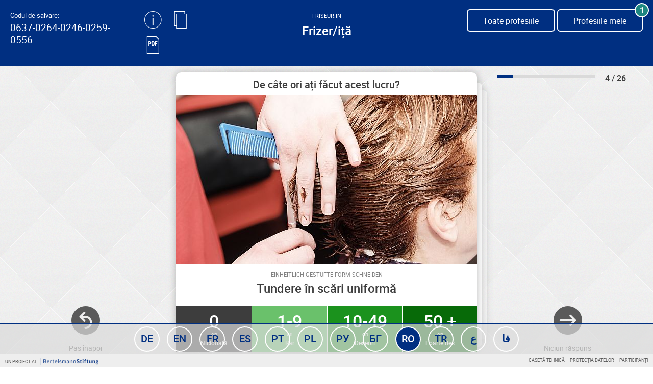

--- FILE ---
content_type: text/html; charset=UTF-8
request_url: https://meine-berufserfahrung.de/overview.php?job=friseur&action=jobscreensave&stepNo=3&answer=3&lang=ro
body_size: 4664
content:
<p>generating new hash</p>

<!DOCTYPE html>
<html lang="en" class="fullsize-tile" dir="ltr">
<head>
    <meta charset="UTF-8">
    <title>
        Friseur:in : Meine Berufserfahrung    </title>
    <!-- 0637-0264-0246-0259-0556 -->
    <link rel="shortcut icon" type="image/x-icon" href="/frontend/favicon/favicon.ico" />
    <link rel="icon" type="image/x-icon" href="/frontend/favicon/favicon.ico" />
    <link rel="stylesheet" href="/frontend/js/vendor/swiper/swiper-bundle.min.css?v=1">
    <script src="/frontend/js/vendor/swiper/swiper-bundle.min.js?v=1"></script>
    <link rel="stylesheet" href="/frontend/css/main.css?v=4.2.2">

    <meta name="viewport" content="width=device-width, initial-scale=1.0, maximum-scale=1.0, user-scalable=yes">

    <!-- Facebook & Twitter meta-tags -->
    <meta property="og:title" content="Meine Berufserfahrung" />
    <meta property="og:type" content="website" />
    <meta property="og:image" content="https://www.meine-berufserfahrung.de/frontend/img/shareimg/share_ro.jpg" />
    <meta property="og:url" content="https://meine-berufserfahrung.de/index.php?&lang=ro" />
    <meta property="og:description" content="Sunteți curios cât de relevantă este experiența dvs. profesională pentru piața muncii din Germania? Acest site web vă oferă o privire de ansamblu despre ce așteptări există în Germania pentru 30 de profesii importante. Descoperă câte îndepliniți deja!" />

    <meta name="twitter:card" content="summary_large_image" />
    <meta name="twitter:title" content="Meine Berufserfahrung" />
    <meta name="twitter:image" content="https://www.meine-berufserfahrung.de/frontend/img/shareimg/share_ro.jpg" />
</head>
<body>


<header id="header-default" class="header-panel-default no-print">
    <div class="header-panel-default-inner">
        <div class="row">
            <div class="col-lg col-sm-2 align-center tablet-small-visible">
                <a href="javascript:void(0);" class="menu-foldout-toggle ico js-toggle-class" data-other=".menu-foldout" data-otherclass="is-expanded"></a>
            </div>
            <div class="col-lg-4 col-sm-2 align-left flex lang-ro tablet-small-hidden">
                <span class="header-panel-default-code" data-clipboard-target="#sessioncode" ><span class="smaller">Codul de salvare:</span><br><span id="sessioncode" class="sessioncode-header">0637-0264-0246-0259-0556</span></span><div class="header-panel-default-row">
    <div class="header-panel-default-col is--first">
        <a href="javascript:void(0);" id="info-icon" class="has--ico js-toggle-class" data-other=".header-panel-default-overlay" data-otherclass="is-expanded">
            <i class="ico ico-information" aria-hidden="true"></i>
        </a>
        <div class="header-panel-default-overlay">
            <p>Puteți apela oricând rezultatul evaluării.</p><br>
            <small>Copiați codul de salvare sau imprimați-l, pentru a avea întotdeauna acces la datele dvs.</small>
        </div>
    </div>

    <div class="header-panel-default-col">
        <div id="clipboard-tooltip" style="display: none;">
            <div class='clipboard-tooltip-pointer'></div>
            <span>Lorem ipsum dolor sit amet</span>
        </div>
        <a href="javascript:void(0);"
            class="has--ico js-copy-text-clipboard"
            data-clipboard-text="0637-0264-0246-0259-0556"
            data-tooltip="#clipboard-tooltip"
            data-success="Cod de salvare copiat cu succes"
            data-error="Eroare la copiere"><i class="ico ico-copy-code" aria-hidden="true"></i>
        </a>
    </div>

    <div class="header-panel-default-col">
        <a target="_blank" href="/overview.php?action=sessionkeypdf" class="has--ico">
            <i class="ico ico-export-pdf" aria-hidden="true"></i>
        </a>
    </div>
</div>

            </div>

            <div class="col-lg-4 col-sm-8 align-center">
                <h2>
                    <small class="color-0 tablet-small-hidden">Friseur:in</small>
                    <span class="header-title header-title-ro">Frizer/iță</span>
                </h2>
            </div>

            <div class="col-lg-4 col-sm-2 align-right tablet-small-hidden"  >
                                    <a href="/overview.php?action=globallist" class="btn btn-light btn-count-right js-etracker-link"
                    data-eta="Ausstieg Fragebogen"
                    data-etb="friseur"
                    data-etd="3">
                    <span class="tablet-small-hidden">Toate profesiile</span>
                    </a>
                                    <a href="/overview.php?action=mylist" class="btn btn-light btn-count-right js-etracker-link"
                data-eta="Meine Berufe"
                data-etb="'Meine Berufe' geklickt'">
                    <span class="tablet-small-hidden">Profesiile mele</span>
                    
                    <span class="count-jobs">
                        1                    </span>
                </a>

            </div>
            
            <a href="/overview.php?action=mylist" class="btn btn-light btn-count-right col-lg col-sm-1 align-center tablet-small-visible">    
                <span class="count-jobs--mobile">
                    1                </span>
            </a>
        </div>
    </div>
    <div class="menu-foldout">
        <p class="menu-foldout-code" data-clipboard-target="#sessioncode" ><span>Codul de salvare</span><br><span id="sessioncode">0637-0264-0246-0259-0556</span></p>        <p class="menu-foldout-label">Sprachen:</p>
        <ul class="menu-foldout-language">

            
            <li class="menu-foldout-language-item de">
                <a href="/overview.php?job=friseur&action=jobscreensave&stepNo=3&answer=3&lang=de" class=" js-etracker-link"
                   data-category="language_switch"
                   data-tags="de">
                   <small class="de tablet-small-hidden"></small>
                    <span>Deutsch</span></a>
            </li>
        
            <li class="menu-foldout-language-item de">
                <a href="/overview.php?job=friseur&action=jobscreensave&stepNo=3&answer=3&lang=en" class=" js-etracker-link"
                   data-category="language_switch"
                   data-tags="de">
                   <small class="en tablet-small-hidden">Englisch</small>
                    <span>English</span></a>
            </li>
        
            <li class="menu-foldout-language-item de">
                <a href="/overview.php?job=friseur&action=jobscreensave&stepNo=3&answer=3&lang=fr" class=" js-etracker-link"
                   data-category="language_switch"
                   data-tags="de">
                   <small class="fr tablet-small-hidden">Französisch</small>
                    <span>Français</span></a>
            </li>
        
            <li class="menu-foldout-language-item de">
                <a href="/overview.php?job=friseur&action=jobscreensave&stepNo=3&answer=3&lang=es" class=" js-etracker-link"
                   data-category="language_switch"
                   data-tags="de">
                   <small class="es tablet-small-hidden">Spanisch</small>
                    <span>Español</span></a>
            </li>
        
            <li class="menu-foldout-language-item de">
                <a href="/overview.php?job=friseur&action=jobscreensave&stepNo=3&answer=3&lang=pt" class=" js-etracker-link"
                   data-category="language_switch"
                   data-tags="de">
                   <small class="pt tablet-small-hidden">Portugiesisch</small>
                    <span>Português</span></a>
            </li>
        
            <li class="menu-foldout-language-item de">
                <a href="/overview.php?job=friseur&action=jobscreensave&stepNo=3&answer=3&lang=pl" class=" js-etracker-link"
                   data-category="language_switch"
                   data-tags="de">
                   <small class="pl tablet-small-hidden">Polnisch</small>
                    <span>Polski</span></a>
            </li>
        
            <li class="menu-foldout-language-item de">
                <a href="/overview.php?job=friseur&action=jobscreensave&stepNo=3&answer=3&lang=ru" class=" js-etracker-link"
                   data-category="language_switch"
                   data-tags="de">
                   <small class="ru tablet-small-hidden">Russisch</small>
                    <span>РУССКИЙ</span></a>
            </li>
        
            <li class="menu-foldout-language-item de">
                <a href="/overview.php?job=friseur&action=jobscreensave&stepNo=3&answer=3&lang=bg" class=" js-etracker-link"
                   data-category="language_switch"
                   data-tags="de">
                   <small class="bg tablet-small-hidden">Bulgarisch</small>
                    <span>Български</span></a>
            </li>
        
            <li class="menu-foldout-language-item de">
                <a href="/overview.php?job=friseur&action=jobscreensave&stepNo=3&answer=3&lang=ro" class="active js-etracker-link"
                   data-category="language_switch"
                   data-tags="de">
                   <small class="ro tablet-small-hidden">Rumänisch</small>
                    <span>Română</span></a>
            </li>
        
            <li class="menu-foldout-language-item de">
                <a href="/overview.php?job=friseur&action=jobscreensave&stepNo=3&answer=3&lang=tr" class=" js-etracker-link"
                   data-category="language_switch"
                   data-tags="de">
                   <small class="tr tablet-small-hidden">Türkisch</small>
                    <span>Türkçe</span></a>
            </li>
        
            <li class="menu-foldout-language-item de">
                <a href="/overview.php?job=friseur&action=jobscreensave&stepNo=3&answer=3&lang=ar" class=" js-etracker-link"
                   data-category="language_switch"
                   data-tags="de">
                   <small class="ar tablet-small-hidden">Arabisch</small>
                    <span>عربي</span></a>
            </li>
        
            <li class="menu-foldout-language-item de">
                <a href="/overview.php?job=friseur&action=jobscreensave&stepNo=3&answer=3&lang=fa" class=" js-etracker-link"
                   data-category="language_switch"
                   data-tags="de">
                   <small class="fa tablet-small-hidden">Farsi</small>
                    <span>فارسی</span></a>
            </li>
                    <!--
            <li class="menu-foldout-language-item de">
                <a href="/overview.php?job=friseur&action=jobscreensave&stepNo=3&answer=3&lang=de" class=" js-etracker-link"
                   data-category="language_switch"
                   data-tags="de">
                    <span>Deutsch</span></a>
            </li>
            <li class="menu-foldout-language-item en">
                <a href="/overview.php?job=friseur&action=jobscreensave&stepNo=3&answer=3&lang=en" class=" js-etracker-link"
                   data-category="language_switch"
                   data-tags="en">
                    <small class="en tablet-small-hidden">Englisch</small>
                    <span>English</span>
                </a>
            </li>
            <li class="menu-foldout-language-item ar">
                <a href="/overview.php?job=friseur&action=jobscreensave&stepNo=3&answer=3&lang=ar" class=" js-etracker-link"
                   data-category="language_switch"
                   data-tags="ar">
                    <small class="tablet-small-hidden">Arabisch</small>
                    <span>عربي</span>
                </a>
            </li>
            <li class="menu-foldout-language-item fa">
                <a href="/overview.php?job=friseur&action=jobscreensave&stepNo=3&answer=3&lang=fa" class=" js-etracker-link"
                   data-category="language_switch"
                   data-tags="fa">
                    <small class="tablet-small-hidden">Farsi</small>
                    <span>فارسی</span>
                </a>
            </li>
            <li class="menu-foldout-language-item ru">
                <a href="/overview.php?job=friseur&action=jobscreensave&stepNo=3&answer=3&lang=ru" class=" js-etracker-link"
                   data-category="language_switch"
                   data-tags="ru">
                    <small class="ru tablet-small-hidden">Russisch</small>
                    <span>РУССКИЙ</span></a>
            </li>
            <li class="menu-foldout-language-item tr">
                <a href="/overview.php?job=friseur&action=jobscreensave&stepNo=3&answer=3&lang=tr" class=" js-etracker-link"
                   data-category="language_switch"
                   data-tags="tr tablet-small-hidden">
                    <small class="tr tablet-small-hidden">Türkisch</small>
                    <span>Türkçe</span></a>
            </li>
            -->
        </ul>
    </div>


</header>
<div class="content-main">

<!-- OVERLAY FRISEUR-->
<!-- OVERLAY FRISEUR-->

    <div class="screening">
        <div class="screening-cell screening-cell-left">
            <!-- BACK -->
            
                <a href="/overview.php?job=friseur&action=jobscreenshow&stepback=1&stepNo=3" class="screening-btn" style="">
                    <i class="ico ico-prev"></i>
                    <span>Pas înapoi</span>
                </a>
                    </div>
        <!-- STEPS -->
        <div class="screening-cell screening-cell-center js-delayed-redirect">
            <div class="screening-content-outer">
                <div class="screening-content">
                    <div class="screening-content-title">
                        <h3 class="align-center">De câte ori ați făcut acest lucru?</h3>
                    </div>
                    <div class="screening-content-img">
                        <img src="/thumbs/FRISEUR_A5_06.jpg" class="img-autoscaled" alt="">
                        <div class="screening-content-img-overlay js-delayed-redirect-content"><i class="ico"></i></div>
                    </div>
                    <div class="screening-content-bottom">
                        <small class="align-center tablet-small-hidden">Einheitlich gestufte Form schneiden </small>
                        <h2 class="screening-content-header align-center">
                            Tundere în scări uniformă                        </h2>
                    </div>
                    <div class="screening-panel-vote" style="">
                        <a href="/overview.php?job=friseur&action=jobscreensave&stepNo=4&answer=0"
                           class="screening-panel-vote-item item--1 ">
                            0                            <div class="item-sub-1">ori</div>
                            <div class="item-sub-2">Niciodată</div>
                        </a>
                        <a href="/overview.php?job=friseur&action=jobscreensave&stepNo=4&answer=1"
                           class="screening-panel-vote-item item--2 ">
                            1-9                            <div class="item-sub-1">ori</div>
                            <div class="item-sub-2">Rar</div>
                        </a>
                        <a href="/overview.php?job=friseur&action=jobscreensave&stepNo=4&answer=2"
                           class="screening-panel-vote-item item--3 ">
                            10-49                            <div class="item-sub-1">ori</div>
                            <div class="item-sub-2">Deseori</div>
                        </a>
                        <a href="/overview.php?job=friseur&action=jobscreensave&stepNo=4&answer=3"
                           class="screening-panel-vote-item item--4 ">
                            50 +                            <div class="item-sub-1">ori</div>
                            <div class="item-sub-2">Foarte des</div>
                        </a>
                    </div>
                    <div class="screening-content-deco"></div>
                </div>
            </div>
            
                    </div>
        
        <!-- NO ANSWER -->
        <div class="screening-cell screening-cell-right js-delayed-redirect">
            <div class="screening-progress-holder">
                <div class="screening-progress">
                    <div class="screening-progress-bar">
                        <div class="screening-progress-bar-status">
                            <div style="width: 15.385%"></div>
                        </div>
                    </div>
                    <div class="screening-progress-label">
                        <b>4 / 26</b>
                    </div>
                </div>
            </div>
            <a href="/overview.php?job=friseur&action=jobscreensave&stepNo=4&answer=-1" class="screening-btn" data-icon="ico-cross-circle" style="">
                <i class="ico ico-next"></i>
                <span>Niciun răspuns</span>
            </a>
        </div>
        
    </div>
</div>




<footer class="footer no-print">
    <div class="language-bar">
        
        <div class="language-bar-item de ">
            <div class="language-bar-item-tooltip">Deutsch</div>
            <a href="/overview.php?job=friseur&action=jobscreensave&stepNo=3&answer=3&lang=de" class="js-etracker-link"
               data-category="language_switch"
               data-tags="de">
                <span>DE</span>
            </a>
        </div>

        <div class="language-bar-item en ">
            <div class="language-bar-item-tooltip">English</div>
            <a href="/overview.php?job=friseur&action=jobscreensave&stepNo=3&answer=3&lang=en" class="js-etracker-link"
               data-category="language_switch"
               data-tags="en">
                <span>EN</span>
            </a>
        </div>

        <div class="language-bar-item fr ">
            <div class="language-bar-item-tooltip">Français</div>
            <a href="/overview.php?job=friseur&action=jobscreensave&stepNo=3&answer=3&lang=fr" class="js-etracker-link"
               data-category="language_switch"
               data-tags="fr">
                <span>FR</span>
            </a>
        </div>

        <div class="language-bar-item es ">
            <div class="language-bar-item-tooltip">Español</div>
            <a href="/overview.php?job=friseur&action=jobscreensave&stepNo=3&answer=3&lang=es" class="js-etracker-link"
               data-category="language_switch"
               data-tags="es">
                <span>ES</span>
            </a>
        </div>

        <div class="language-bar-item pt ">
            <div class="language-bar-item-tooltip">Português</div>
            <a href="/overview.php?job=friseur&action=jobscreensave&stepNo=3&answer=3&lang=pt" class="js-etracker-link"
               data-category="language_switch"
               data-tags="pt">
                <span>PT</span>
            </a>
        </div>

        <div class="language-bar-item pl ">
            <div class="language-bar-item-tooltip">Polski</div>
            <a href="/overview.php?job=friseur&action=jobscreensave&stepNo=3&answer=3&lang=pl" class="js-etracker-link"
               data-category="language_switch"
               data-tags="pl">
                <span>PL</span>
            </a>
        </div>

        <div class="language-bar-item ru ">
            <div class="language-bar-item-tooltip">РУССКИЙ</div>
            <a href="/overview.php?job=friseur&action=jobscreensave&stepNo=3&answer=3&lang=ru" class="js-etracker-link"
               data-category="language_switch"
               data-tags="ru">
                <span>РУ</span>
            </a>
        </div>

        <div class="language-bar-item bg ">
            <div class="language-bar-item-tooltip">Български</div>
            <a href="/overview.php?job=friseur&action=jobscreensave&stepNo=3&answer=3&lang=bg" class="js-etracker-link"
               data-category="language_switch"
               data-tags="bg">
                <span>БГ</span>
            </a>
        </div>

        <div class="language-bar-item ro active">
            <div class="language-bar-item-tooltip">Română</div>
            <a href="/overview.php?job=friseur&action=jobscreensave&stepNo=3&answer=3&lang=ro" class="js-etracker-link"
               data-category="language_switch"
               data-tags="ro">
                <span>RO</span>
            </a>
        </div>

        <div class="language-bar-item tr ">
            <div class="language-bar-item-tooltip">Türkçe</div>
            <a href="/overview.php?job=friseur&action=jobscreensave&stepNo=3&answer=3&lang=tr" class="js-etracker-link"
               data-category="language_switch"
               data-tags="tr">
                <span>TR</span>
            </a>
        </div>

        <div class="language-bar-item ar ">
            <div class="language-bar-item-tooltip">عربي</div>
            <a href="/overview.php?job=friseur&action=jobscreensave&stepNo=3&answer=3&lang=ar" class="js-etracker-link"
               data-category="language_switch"
               data-tags="ar">
                <span>ع</span>
            </a>
        </div>

        <div class="language-bar-item fa ">
            <div class="language-bar-item-tooltip">فارسی</div>
            <a href="/overview.php?job=friseur&action=jobscreensave&stepNo=3&answer=3&lang=fa" class="js-etracker-link"
               data-category="language_switch"
               data-tags="fa">
                <span>فا</span>
            </a>
        </div>
    </div>
    <ul class="menu-language">

        
        <li class="menu-language-item de">
            <a href="/overview.php?job=friseur&action=jobscreensave&stepNo=3&answer=3&lang=de" class=" js-etracker-link"
               data-category="language_switch"
               data-tags="de">
                <small class="de"></small>
                <span>Deutsch</span>
            </a>
        </li>

        <li class="menu-language-item en">
            <a href="/overview.php?job=friseur&action=jobscreensave&stepNo=3&answer=3&lang=en" class=" js-etracker-link"
               data-category="language_switch"
               data-tags="en">
                <small class="en">Englisch</small>
                <span>English</span>
            </a>
        </li>

        <li class="menu-language-item fr">
            <a href="/overview.php?job=friseur&action=jobscreensave&stepNo=3&answer=3&lang=fr" class=" js-etracker-link"
               data-category="language_switch"
               data-tags="fr">
                <small class="fr">Französisch</small>
                <span>Français</span>
            </a>
        </li>

        <li class="menu-language-item es">
            <a href="/overview.php?job=friseur&action=jobscreensave&stepNo=3&answer=3&lang=es" class=" js-etracker-link"
               data-category="language_switch"
               data-tags="es">
                <small class="es">Spanisch</small>
                <span>Español</span>
            </a>
        </li>

        <li class="menu-language-item pt">
            <a href="/overview.php?job=friseur&action=jobscreensave&stepNo=3&answer=3&lang=pt" class=" js-etracker-link"
               data-category="language_switch"
               data-tags="pt">
                <small class="pt">Portugiesisch</small>
                <span>Português</span>
            </a>
        </li>

        <li class="menu-language-item pl">
            <a href="/overview.php?job=friseur&action=jobscreensave&stepNo=3&answer=3&lang=pl" class=" js-etracker-link"
               data-category="language_switch"
               data-tags="pl">
                <small class="pl">Polnisch</small>
                <span>Polski</span>
            </a>
        </li>

        <li class="menu-language-item ru">
            <a href="/overview.php?job=friseur&action=jobscreensave&stepNo=3&answer=3&lang=ru" class=" js-etracker-link"
               data-category="language_switch"
               data-tags="ru">
                <small class="ru">Russisch</small>
                <span>РУССКИЙ</span>
            </a>
        </li>

        <li class="menu-language-item bg">
            <a href="/overview.php?job=friseur&action=jobscreensave&stepNo=3&answer=3&lang=bg" class=" js-etracker-link"
               data-category="language_switch"
               data-tags="bg">
                <small class="bg">Bulgarisch</small>
                <span>Български</span>
            </a>
        </li>

        <li class="menu-language-item ro">
            <a href="/overview.php?job=friseur&action=jobscreensave&stepNo=3&answer=3&lang=ro" class="active js-etracker-link"
               data-category="language_switch"
               data-tags="ro">
                <small class="ro">Rumänisch</small>
                <span>Română</span>
            </a>
        </li>

        <li class="menu-language-item tr">
            <a href="/overview.php?job=friseur&action=jobscreensave&stepNo=3&answer=3&lang=tr" class=" js-etracker-link"
               data-category="language_switch"
               data-tags="tr">
                <small class="tr">Türkisch</small>
                <span>Türkçe</span>
            </a>
        </li>

        <li class="menu-language-item ar">
            <a href="/overview.php?job=friseur&action=jobscreensave&stepNo=3&answer=3&lang=ar" class=" js-etracker-link"
               data-category="language_switch"
               data-tags="ar">
                <small class="ar">Arabisch</small>
                <span>عربي</span>
            </a>
        </li>

        <li class="menu-language-item fa">
            <a href="/overview.php?job=friseur&action=jobscreensave&stepNo=3&answer=3&lang=fa" class=" js-etracker-link"
               data-category="language_switch"
               data-tags="fa">
                <small class="fa">Farsi</small>
                <span>فارسی</span>
            </a>
        </li>

    </ul>
    <a href="javascript:void(0);" class="menu-footer-mobile-toggle js-toggle-class" data-other=".menu-language" data-otherclass="is-expanded"><i class="ico ico-arrow-north"></i></a>
    <div class="footer-last clear-both">
        <p class="footer-copyright">Un proiect al  <img src="/frontend/img/bertelsmann-stiftung.png" class="footer-copyright-logo"></p>
        <ul class="menu-musthave">
            <li class="menu-musthave-item"><a href="javascript:void(0);" data-fancybox="" data-type="ajax" data-src="/partials/modal_imprint.php">Casetă tehnică</a></li>
            <li class="menu-musthave-item"><a href="javascript:void(0);" data-fancybox="" data-type="ajax" data-src="/partials/modal_datenschutz.php">Protecția datelor</a></li>
                            <li class="menu-musthave-item"><a href="javascript:void(0);" data-fancybox="" data-type="ajax" data-src="/partials/modal_thanksto.php">Participanți</a></li>
                    </ul>
    </div>
</footer><div class="sr-only">
    <div id="overlay-help" class="content-modal">
        <button data-fancybox-close class="btn btn-border-blue btn-close-overlay"><i class="ico ico-cross"></i> închidere</button>
        <div class="modal-header align-center">
            <small>Elektroniker</small>
            <h2>Eine Überschrift</h2>
        </div>
        <div class="modal-content">
            <small>Kompetenzbereiche</small>
            <h3>Eine Überschrift zum Thema</h3>
            <ul class="list-result">
                <li>
                    <small>Elektorinstallationen Vitae sodales diam Phasellus fermentum dolor Vestibulum nascetur
                        Pellentesque semper velit.
                    </small>
                    <p class="bold">Tincidunt sed turpis Nulla Duis tempus Aenean wisi leo Sed Pellentesque.</p>
                </li>
                <li>
                    <small>Elektorinstallationen Non justo elit a Suspendisse cursus eros turpis feugiat porttitor
                        massa.
                    </small>
                    <p class="bold">Nibh pulvinar faucibus elit urna tristique netus cursus neque fames Maecenas. Vitae
                        netus consectetuer tellus suscipit eget Curabitur laoreet Quisque feugiat vitae.</p>
                </li>
                <li>
                    <small>Elektorinstallationen Vitae sodales diam Phasellus fermentum dolor Vestibulum nascetur
                        Pellentesque semper velit.
                    </small>
                    <p class="bold">Tincidunt sed turpis Nulla Duis tempus Aenean wisi leo Sed Pellentesque.</p>
                </li>
                <li>
                    <small>Elektorinstallationen Vitae sodales diam Phasellus fermentum dolor Vestibulum nascetur
                        Pellentesque semper velit.
                    </small>
                    <p class="bold">Tincidunt sed turpis Nulla Duis tempus Aenean wisi leo Sed Pellentesque.</p>
                </li>
                <li>
                    <small>Elektorinstallationen Vitae sodales diam Phasellus fermentum dolor Vestibulum nascetur
                        Pellentesque semper velit.
                    </small>
                    <p class="bold">Tincidunt sed turpis Nulla Duis tempus Aenean wisi leo Sed Pellentesque.</p>
                </li>
            </ul>
        </div>
    </div>
</div>

<!-- Copyright (c) 2000-2017 etracker GmbH. All rights reserved. -->
<!-- This material may not be reproduced, displayed, modified or distributed -->
<!-- without the express prior written permission of the copyright holder. -->
<!-- etracker tracklet 4.0 -->
<script type="text/javascript">
    //var et_pagename = "";
    //var et_areas = "";
    //var et_url = "";
    //var et_target = "";
    //var et_ilevel = 0;
    //var et_tval = "";
    //var et_cust = 0;
    //var et_tonr = "";
    //var et_tsale = 0;
    //var et_basket = "";
    //var et_lpage = "";
    //var et_trig = "";
    //var et_sub = "";
    //var et_se = "";
    //var et_tag = "";
</script>
<script id="_etLoader" type="text/javascript" charset="UTF-8" data-secure-code="U6Vi4s" src="//static.etracker.com/code/e.js"></script>
<noscript><link rel="stylesheet" media="all" href="//www.etracker.de/cnt_css.php?et=U6Vi4s&v=4.0&java=n&et_easy=0&et_pagename=&et_areas=&et_ilevel=0&et_target=,0,0,0&et_lpage=0&et_trig=0&et_se=0&et_cust=0&et_basket=&et_url=&et_tag=&et_sub=&et_organisation=&et_demographic=" /></noscript>
<!-- etracker tracklet 4.0 end -->
<script src="/frontend/js/vendor/jquery/jquery-3.2.1.min.js" type="text/javascript"></script>
<script src="/frontend/js/vendor/fancybox/dist/jquery.fancybox.min.js" type="text/javascript"></script>
<script src="/frontend/js/vendor/fastclick/lib/fastclick.js" type="text/javascript"></script>
<script src="/frontend/js/vendor/clipboard/dist/clipboard.min.js" type="text/javascript"></script>
<script src="/frontend/js/vendor/slick-1.8.0/slick/slick.min.js" type="text/javascript"></script>
<script src="/frontend/js/vendor/Cookie/js.cookie.min.js" type="text/javascript"></script>
<script src="/frontend/js/main.js?v=4.0.0" type="text/javascript"></script>
</body>
</html>
